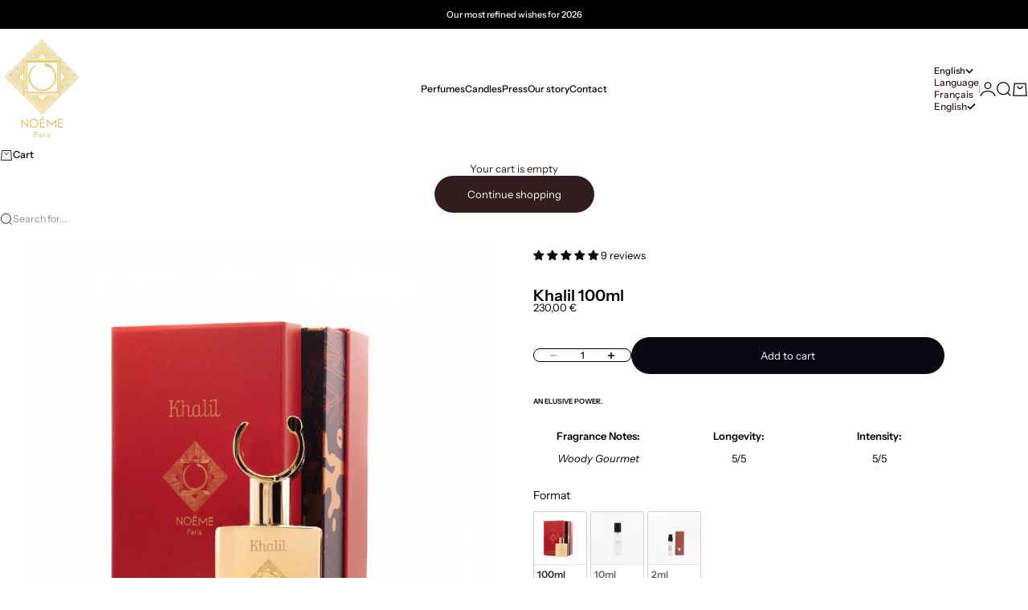

--- FILE ---
content_type: application/x-javascript
request_url: https://app.cart-bot.net/public/status/shop/noeme-paris.myshopify.com.js?1769460025
body_size: -167
content:
var giftbee_settings_updated='1764078788c';

--- FILE ---
content_type: text/javascript
request_url: https://cdn.starapps.studio/apps/vkcl/noeme-paris/data.js
body_size: 1308
content:
"use strict";"undefined"==typeof window.starapps_vkcl_data&&(window.starapps_vkcl_data={}),"undefined"==typeof window.starapps_vkcl_data.product_groups&&(window.starapps_vkcl_data.product_groups=[{"id":142860,"products_preset_id":49038,"collections_swatch":"first_product_image","group_name":"Abysse Format","option_name":"Format","collections_preset_id":null,"products_swatch":"first_product_image","categories_preset_id":49053,"show_all_category":true,"all_category_label":"All","default_category_details":"[{\"category_id\": null, \"category_name\": \"\", \"category_position\": null}]","mobile_products_preset_id":49038,"mobile_products_swatch":"first_product_image","mobile_collections_preset_id":null,"mobile_collections_swatch":"first_product_image","same_products_preset_for_mobile":true,"same_collections_preset_for_mobile":true,"option_values":[{"id":7973263933735,"option_value":"100ml","handle":"abysse-100ml","published":true,"swatch_src":null,"swatch_value":null,"category_id":null,"category_name":"","category_position":null},{"id":8118647718183,"option_value":"10ml","handle":"abysse-10ml","published":true,"swatch_src":null,"swatch_value":null,"category_id":null,"category_name":"","category_position":null},{"id":7973086265639,"option_value":"2ml","handle":"abysse-2ml","published":true,"swatch_src":null,"swatch_value":null,"category_id":null,"category_name":"","category_position":null}]},{"id":142849,"products_preset_id":49038,"collections_swatch":"first_product_image","group_name":"Altai Parfum","option_name":"Format","collections_preset_id":null,"products_swatch":"first_product_image","categories_preset_id":49053,"show_all_category":true,"all_category_label":"All","default_category_details":"[{\"category_id\": null, \"category_name\": \"\", \"category_position\": null}]","mobile_products_preset_id":49038,"mobile_products_swatch":"first_product_image","mobile_collections_preset_id":null,"mobile_collections_swatch":"first_product_image","same_products_preset_for_mobile":true,"same_collections_preset_for_mobile":true,"option_values":[{"id":8543606014291,"option_value":"100ml","handle":"altai-100ml","published":true,"swatch_src":null,"swatch_value":null,"category_id":null,"category_name":"","category_position":null},{"id":9593985990995,"option_value":"10ml","handle":"altai-10ml","published":true,"swatch_src":null,"swatch_value":null,"category_id":null,"category_name":"","category_position":null},{"id":8545127563603,"option_value":"2ml","handle":"altai-2ml","published":true,"swatch_src":null,"swatch_value":null,"category_id":null,"category_name":"","category_position":null}]},{"id":142847,"products_preset_id":49038,"collections_swatch":"first_product_image","group_name":"Aman Parfum","option_name":"Format","collections_preset_id":null,"products_swatch":"first_product_image","categories_preset_id":49053,"show_all_category":true,"all_category_label":"All","default_category_details":"[{\"category_id\": null, \"category_name\": \"\", \"category_position\": null}]","mobile_products_preset_id":49038,"mobile_products_swatch":"first_product_image","mobile_collections_preset_id":null,"mobile_collections_swatch":"first_product_image","same_products_preset_for_mobile":true,"same_collections_preset_for_mobile":true,"option_values":[{"id":7973090394407,"option_value":"100ml","handle":"aman-100ml","published":true,"swatch_src":null,"swatch_value":null,"category_id":null,"category_name":"","category_position":null},{"id":9593997689171,"option_value":"10ml","handle":"aman-10ml","published":true,"swatch_src":null,"swatch_value":null,"category_id":null,"category_name":"","category_position":null},{"id":7973087641895,"option_value":"2ml","handle":"aman-2ml","published":true,"swatch_src":null,"swatch_value":null,"category_id":null,"category_name":"","category_position":null}]},{"id":142870,"products_preset_id":49038,"collections_swatch":"first_product_image","group_name":"Atitlan Bougie","option_name":"Poids","collections_preset_id":null,"products_swatch":"first_product_image","categories_preset_id":49053,"show_all_category":true,"all_category_label":"All","default_category_details":"[{\"category_id\": null, \"category_name\": \"\", \"category_position\": null}]","mobile_products_preset_id":49038,"mobile_products_swatch":"first_product_image","mobile_collections_preset_id":null,"mobile_collections_swatch":"first_product_image","same_products_preset_for_mobile":true,"same_collections_preset_for_mobile":true,"option_values":[{"id":7971989815591,"option_value":"220g","handle":"atitlan-candle-220g","published":true,"swatch_src":null,"swatch_value":null,"category_id":null,"category_name":"","category_position":null},{"id":7971991126311,"option_value":"45g","handle":"candle-atitlan-45g","published":true,"swatch_src":null,"swatch_value":null,"category_id":null,"category_name":"","category_position":null}]},{"id":142858,"products_preset_id":49038,"collections_swatch":"first_product_image","group_name":"Atitlan Parfum","option_name":"Format","collections_preset_id":null,"products_swatch":"first_product_image","categories_preset_id":49053,"show_all_category":true,"all_category_label":"All","default_category_details":"[{\"category_id\": null, \"category_name\": \"\", \"category_position\": null}]","mobile_products_preset_id":49038,"mobile_products_swatch":"first_product_image","mobile_collections_preset_id":null,"mobile_collections_swatch":"first_product_image","same_products_preset_for_mobile":true,"same_collections_preset_for_mobile":true,"option_values":[{"id":7973253087527,"option_value":"100ml","handle":"atitlan-100ml","published":true,"swatch_src":null,"swatch_value":null,"category_id":null,"category_name":"","category_position":null},{"id":8118637560103,"option_value":"10ml","handle":"atitlan-10ml","published":true,"swatch_src":null,"swatch_value":null,"category_id":null,"category_name":"","category_position":null},{"id":7973084561703,"option_value":"2ml","handle":"atitlan-2ml","published":true,"swatch_src":null,"swatch_value":null,"category_id":null,"category_name":"","category_position":null}]},{"id":142869,"products_preset_id":49038,"collections_swatch":"first_product_image","group_name":"Divin Part Bougie","option_name":"Poids","collections_preset_id":null,"products_swatch":"first_product_image","categories_preset_id":49053,"show_all_category":true,"all_category_label":"All","default_category_details":"[{\"category_id\": null, \"category_name\": \"\", \"category_position\": null}]","mobile_products_preset_id":49038,"mobile_products_swatch":"first_product_image","mobile_collections_preset_id":null,"mobile_collections_swatch":"first_product_image","same_products_preset_for_mobile":true,"same_collections_preset_for_mobile":true,"option_values":[{"id":7971992371495,"option_value":"220g","handle":"candle-divin-part-220g","published":true,"swatch_src":null,"swatch_value":null,"category_id":null,"category_name":"","category_position":null},{"id":7971993157927,"option_value":"45g","handle":"candle-divin-part-45g","published":true,"swatch_src":null,"swatch_value":null,"category_id":null,"category_name":"","category_position":null}]},{"id":142853,"products_preset_id":49038,"collections_swatch":"first_product_image","group_name":"Divin Part Parfum","option_name":"Format","collections_preset_id":null,"products_swatch":"first_product_image","categories_preset_id":49053,"show_all_category":true,"all_category_label":"All","default_category_details":"[{\"category_id\": null, \"category_name\": \"\", \"category_position\": null}]","mobile_products_preset_id":49038,"mobile_products_swatch":"first_product_image","mobile_collections_preset_id":null,"mobile_collections_swatch":"first_product_image","same_products_preset_for_mobile":true,"same_collections_preset_for_mobile":true,"option_values":[{"id":7973266555175,"option_value":"100ml","handle":"divin-part-100ml","published":true,"swatch_src":null,"swatch_value":null,"category_id":null,"category_name":"","category_position":null},{"id":8118645031207,"option_value":"10ml","handle":"divin-part-10ml","published":true,"swatch_src":null,"swatch_value":null,"category_id":null,"category_name":"","category_position":null},{"id":7973086724391,"option_value":"2ml","handle":"divin-part-2ml","published":true,"swatch_src":null,"swatch_value":null,"category_id":null,"category_name":"","category_position":null}]},{"id":142862,"products_preset_id":49038,"collections_swatch":"first_product_image","group_name":"Kalahari Extreme Parfum","option_name":"Format","collections_preset_id":null,"products_swatch":"first_product_image","categories_preset_id":49053,"show_all_category":true,"all_category_label":"All","default_category_details":"[{\"category_id\": null, \"category_name\": \"\", \"category_position\": null}]","mobile_products_preset_id":49038,"mobile_products_swatch":"first_product_image","mobile_collections_preset_id":null,"mobile_collections_swatch":"first_product_image","same_products_preset_for_mobile":true,"same_collections_preset_for_mobile":true,"option_values":[{"id":8730510393683,"option_value":"100ml","handle":"kalahari-extreme","published":true,"swatch_src":null,"swatch_value":null,"category_id":null,"category_name":"","category_position":null},{"id":8854827630931,"option_value":"10ml","handle":"kalahari-extreme-10ml","published":true,"swatch_src":null,"swatch_value":null,"category_id":null,"category_name":"","category_position":null},{"id":8854820913491,"option_value":"2ml","handle":"kalahari-extreme-2ml","published":true,"swatch_src":null,"swatch_value":null,"category_id":null,"category_name":"","category_position":null}]},{"id":120954,"products_preset_id":49038,"collections_swatch":"first_product_image","group_name":"Kalahari Parfum","option_name":"Format","collections_preset_id":null,"products_swatch":"first_product_image","categories_preset_id":49053,"show_all_category":true,"all_category_label":"All","default_category_details":"[{\"category_id\": null, \"category_name\": \"\", \"category_position\": null}]","mobile_products_preset_id":49038,"mobile_products_swatch":"first_product_image","mobile_collections_preset_id":null,"mobile_collections_swatch":"first_product_image","same_products_preset_for_mobile":true,"same_collections_preset_for_mobile":true,"option_values":[{"id":7973257773351,"option_value":"100ml","handle":"kahalari-100ml","published":true,"swatch_src":null,"swatch_value":null,"category_id":null,"category_name":"","category_position":null},{"id":8118642376999,"option_value":"10ml","handle":"kalahari-10ml","published":true,"swatch_src":null,"swatch_value":null,"category_id":null,"category_name":"","category_position":null},{"id":7973085413671,"option_value":"2ml","handle":"kalahari-2ml","published":true,"swatch_src":null,"swatch_value":null,"category_id":null,"category_name":"","category_position":null}]},{"id":142865,"products_preset_id":49038,"collections_swatch":"first_product_image","group_name":"Khalil Parfum","option_name":"Format","collections_preset_id":null,"products_swatch":"first_product_image","categories_preset_id":49053,"show_all_category":true,"all_category_label":"All","default_category_details":"[{\"category_id\": null, \"category_name\": \"\", \"category_position\": null}]","mobile_products_preset_id":49038,"mobile_products_swatch":"first_product_image","mobile_collections_preset_id":null,"mobile_collections_swatch":"first_product_image","same_products_preset_for_mobile":true,"same_collections_preset_for_mobile":true,"option_values":[{"id":7973094850855,"option_value":"100ml","handle":"khalil-100ml","published":true,"swatch_src":null,"swatch_value":null,"category_id":null,"category_name":"","category_position":null},{"id":8434793382227,"option_value":"10ml","handle":"khalil-10ml","published":true,"swatch_src":null,"swatch_value":null,"category_id":null,"category_name":"","category_position":null},{"id":7973088067879,"option_value":"2ml","handle":"khalil-2ml","published":true,"swatch_src":null,"swatch_value":null,"category_id":null,"category_name":"","category_position":null}]},{"id":142856,"products_preset_id":49038,"collections_swatch":"first_product_image","group_name":"Naica Parfum","option_name":"Format","collections_preset_id":null,"products_swatch":"first_product_image","categories_preset_id":49053,"show_all_category":true,"all_category_label":"All","default_category_details":"[{\"category_id\": null, \"category_name\": \"\", \"category_position\": null}]","mobile_products_preset_id":49038,"mobile_products_swatch":"first_product_image","mobile_collections_preset_id":null,"mobile_collections_swatch":"first_product_image","same_products_preset_for_mobile":true,"same_collections_preset_for_mobile":true,"option_values":[{"id":7973260820775,"option_value":"100ml","handle":"naica-100ml","published":true,"swatch_src":null,"swatch_value":null,"category_id":null,"category_name":"","category_position":null},{"id":8118650536231,"option_value":"10ml","handle":"naica-10ml","published":true,"swatch_src":null,"swatch_value":null,"category_id":null,"category_name":"","category_position":null},{"id":7973085708583,"option_value":"2ml","handle":"naica-2ml","published":true,"swatch_src":null,"swatch_value":null,"category_id":null,"category_name":"","category_position":null}]},{"id":142863,"products_preset_id":49038,"collections_swatch":"first_product_image","group_name":"Rouge de rouge Parfum","option_name":"Format","collections_preset_id":null,"products_swatch":"first_product_image","categories_preset_id":49053,"show_all_category":true,"all_category_label":"All","default_category_details":"[{\"category_id\": null, \"category_name\": \"\", \"category_position\": null}]","mobile_products_preset_id":49038,"mobile_products_swatch":"first_product_image","mobile_collections_preset_id":null,"mobile_collections_swatch":"first_product_image","same_products_preset_for_mobile":true,"same_collections_preset_for_mobile":true,"option_values":[{"id":8703489769811,"option_value":"100ml","handle":"rouge-de-rouge","published":true,"swatch_src":null,"swatch_value":null,"category_id":null,"category_name":"","category_position":null},{"id":9998656274771,"option_value":"10ml","handle":"rouge-de-rouge-10ml","published":true,"swatch_src":null,"swatch_value":null,"category_id":null,"category_name":"","category_position":null},{"id":9893383045459,"option_value":"2ml","handle":"rouge-de-rouge-2ml","published":true,"swatch_src":null,"swatch_value":null,"category_id":null,"category_name":"","category_position":null}]},{"id":142846,"products_preset_id":49038,"collections_swatch":"first_product_image","group_name":"Soma Parfum","option_name":"Format","collections_preset_id":null,"products_swatch":"first_product_image","categories_preset_id":49053,"show_all_category":true,"all_category_label":"All","default_category_details":"[{\"category_id\": null, \"category_name\": \"\", \"category_position\": null}]","mobile_products_preset_id":49038,"mobile_products_swatch":"first_product_image","mobile_collections_preset_id":null,"mobile_collections_swatch":"first_product_image","same_products_preset_for_mobile":true,"same_collections_preset_for_mobile":true,"option_values":[{"id":8189037019431,"option_value":"100ml","handle":"soma-100ml","published":true,"swatch_src":null,"swatch_value":null,"category_id":null,"category_name":"","category_position":null},{"id":9593982222675,"option_value":"10ml","handle":"soma-10ml-copy","published":true,"swatch_src":null,"swatch_value":null,"category_id":null,"category_name":"","category_position":null},{"id":7973087248679,"option_value":"2ml","handle":"soma-2ml","published":true,"swatch_src":null,"swatch_value":null,"category_id":null,"category_name":"","category_position":null}]},{"id":142866,"products_preset_id":49038,"collections_swatch":"first_product_image","group_name":"Vanille de Sambava Parfum","option_name":"Format","collections_preset_id":null,"products_swatch":"first_product_image","categories_preset_id":49053,"show_all_category":true,"all_category_label":"All","default_category_details":"[{\"category_id\": null, \"category_name\": \"\", \"category_position\": null}]","mobile_products_preset_id":49038,"mobile_products_swatch":"first_product_image","mobile_collections_preset_id":null,"mobile_collections_swatch":"first_product_image","same_products_preset_for_mobile":true,"same_collections_preset_for_mobile":true,"option_values":[{"id":9428318355795,"option_value":"100ml","handle":"sambava","published":true,"swatch_src":null,"swatch_value":null,"category_id":null,"category_name":"","category_position":null},{"id":9593672925523,"option_value":"10ml","handle":"vanille-de-sambava-10ml","published":true,"swatch_src":null,"swatch_value":null,"category_id":null,"category_name":"","category_position":null},{"id":9568013386067,"option_value":"2ml","handle":"vanille-de-sambava-2ml","published":true,"swatch_src":null,"swatch_value":null,"category_id":null,"category_name":"","category_position":null}]}],window.starapps_vkcl_data.product_groups_chart={"abysse-100ml":[0],"abysse-10ml":[0],"abysse-2ml":[0],"altai-100ml":[1],"altai-10ml":[1],"altai-2ml":[1],"aman-100ml":[2],"aman-10ml":[2],"aman-2ml":[2],"atitlan-candle-220g":[3],"candle-atitlan-45g":[3],"atitlan-100ml":[4],"atitlan-10ml":[4],"atitlan-2ml":[4],"candle-divin-part-220g":[5],"candle-divin-part-45g":[5],"divin-part-100ml":[6],"divin-part-10ml":[6],"divin-part-2ml":[6],"kalahari-extreme":[7],"kalahari-extreme-10ml":[7],"kalahari-extreme-2ml":[7],"kahalari-100ml":[8],"kalahari-10ml":[8],"kalahari-2ml":[8],"khalil-100ml":[9],"khalil-10ml":[9],"khalil-2ml":[9],"naica-100ml":[10],"naica-10ml":[10],"naica-2ml":[10],"rouge-de-rouge":[11],"rouge-de-rouge-10ml":[11],"rouge-de-rouge-2ml":[11],"soma-100ml":[12],"soma-10ml-copy":[12],"soma-2ml":[12],"sambava":[13],"vanille-de-sambava-10ml":[13],"vanille-de-sambava-2ml":[13]});